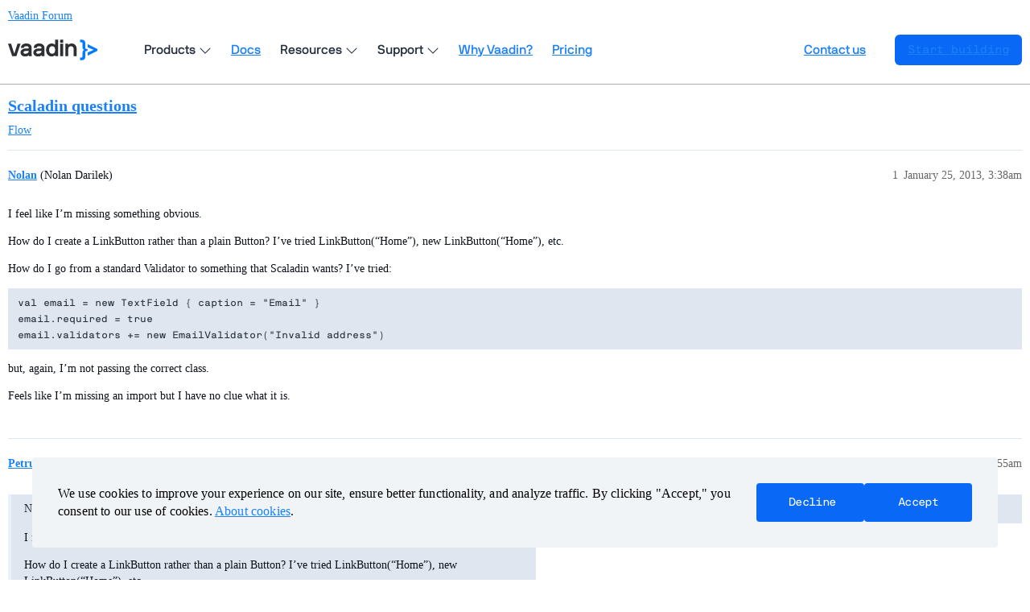

--- FILE ---
content_type: text/html; charset=utf-8
request_url: https://vaadin.com/forum/t/scaladin-questions/154599
body_size: 4630
content:
<!DOCTYPE html>
<html lang="en">
  <head>
    <meta charset="utf-8">
    <title>Scaladin questions - Vaadin Forum</title>
    <meta name="description" content="I feel like I’m missing something obvious. 
How do I create a LinkButton rather than a plain Button? I’ve tried LinkButton(“Home”), new LinkButton(“Home”), etc. 
How do I go from a standard Validator to something that Sc&amp;hellip;">
    <meta name="generator" content="Discourse 3.3.2 - https://github.com/discourse/discourse version c5f9a300d8ef7ad6e65b49705969c4bab231dc04">
<link rel="icon" type="image/png" href="https://vaadin.com/forum/uploads/default/optimized/2X/8/869ba8a58335671913525e39cb82f4abf74a7523_2_32x32.png">
<link rel="apple-touch-icon" type="image/png" href="https://vaadin.com/forum/uploads/default/optimized/2X/c/c2c7bd018a16677177059d4b2af11689d09cca73_2_180x180.png">
<meta name="theme-color" media="(prefers-color-scheme: light)" content="#ffffff">
<meta name="theme-color" media="(prefers-color-scheme: dark)" content="#ffffff">

<meta name="viewport" content="width=device-width, initial-scale=1.0, minimum-scale=1.0, user-scalable=yes, viewport-fit=cover">
<meta name="discourse-base-uri" content="/forum">
<link rel="canonical" href="https://vaadin.com/forum/t/scaladin-questions/154599" />

<link rel="search" type="application/opensearchdescription+xml" href="https://vaadin.com/forum/opensearch.xml" title="Vaadin Forum Search">

    <link href="/forum/stylesheets/color_definitions_vaadin-color-scheme_15_10_038d6745d09fef4e493cf0a5314d000b9dd1ea42.css?__ws=vaadin.com" media="all" rel="stylesheet" class="light-scheme"/><link href="/forum/stylesheets/color_definitions_vaadin-color-scheme_8_10_0fffedfc2e7300db948d084c9870a33e6288203e.css?__ws=vaadin.com" media="(prefers-color-scheme: dark)" rel="stylesheet" class="dark-scheme"/>

  <link href="/forum/stylesheets/desktop_276d5869d45286ff70fb2efa332bc20e1ca90e34.css?__ws=vaadin.com" media="all" rel="stylesheet" data-target="desktop"  />



  <link href="/forum/stylesheets/chat_276d5869d45286ff70fb2efa332bc20e1ca90e34.css?__ws=vaadin.com" media="all" rel="stylesheet" data-target="chat"  />
  <link href="/forum/stylesheets/checklist_276d5869d45286ff70fb2efa332bc20e1ca90e34.css?__ws=vaadin.com" media="all" rel="stylesheet" data-target="checklist"  />
  <link href="/forum/stylesheets/discourse-akismet_276d5869d45286ff70fb2efa332bc20e1ca90e34.css?__ws=vaadin.com" media="all" rel="stylesheet" data-target="discourse-akismet"  />
  <link href="/forum/stylesheets/discourse-bbcode_276d5869d45286ff70fb2efa332bc20e1ca90e34.css?__ws=vaadin.com" media="all" rel="stylesheet" data-target="discourse-bbcode"  />
  <link href="/forum/stylesheets/discourse-chat-integration_276d5869d45286ff70fb2efa332bc20e1ca90e34.css?__ws=vaadin.com" media="all" rel="stylesheet" data-target="discourse-chat-integration"  />
  <link href="/forum/stylesheets/discourse-details_276d5869d45286ff70fb2efa332bc20e1ca90e34.css?__ws=vaadin.com" media="all" rel="stylesheet" data-target="discourse-details"  />
  <link href="/forum/stylesheets/discourse-lazy-videos_276d5869d45286ff70fb2efa332bc20e1ca90e34.css?__ws=vaadin.com" media="all" rel="stylesheet" data-target="discourse-lazy-videos"  />
  <link href="/forum/stylesheets/discourse-local-dates_276d5869d45286ff70fb2efa332bc20e1ca90e34.css?__ws=vaadin.com" media="all" rel="stylesheet" data-target="discourse-local-dates"  />
  <link href="/forum/stylesheets/discourse-narrative-bot_276d5869d45286ff70fb2efa332bc20e1ca90e34.css?__ws=vaadin.com" media="all" rel="stylesheet" data-target="discourse-narrative-bot"  />
  <link href="/forum/stylesheets/discourse-presence_276d5869d45286ff70fb2efa332bc20e1ca90e34.css?__ws=vaadin.com" media="all" rel="stylesheet" data-target="discourse-presence"  />
  <link href="/forum/stylesheets/discourse-solved_276d5869d45286ff70fb2efa332bc20e1ca90e34.css?__ws=vaadin.com" media="all" rel="stylesheet" data-target="discourse-solved"  />
  <link href="/forum/stylesheets/docker_manager_276d5869d45286ff70fb2efa332bc20e1ca90e34.css?__ws=vaadin.com" media="all" rel="stylesheet" data-target="docker_manager"  />
  <link href="/forum/stylesheets/footnote_276d5869d45286ff70fb2efa332bc20e1ca90e34.css?__ws=vaadin.com" media="all" rel="stylesheet" data-target="footnote"  />
  <link href="/forum/stylesheets/poll_276d5869d45286ff70fb2efa332bc20e1ca90e34.css?__ws=vaadin.com" media="all" rel="stylesheet" data-target="poll"  />
  <link href="/forum/stylesheets/spoiler-alert_276d5869d45286ff70fb2efa332bc20e1ca90e34.css?__ws=vaadin.com" media="all" rel="stylesheet" data-target="spoiler-alert"  />
  <link href="/forum/stylesheets/chat_desktop_276d5869d45286ff70fb2efa332bc20e1ca90e34.css?__ws=vaadin.com" media="all" rel="stylesheet" data-target="chat_desktop"  />
  <link href="/forum/stylesheets/poll_desktop_276d5869d45286ff70fb2efa332bc20e1ca90e34.css?__ws=vaadin.com" media="all" rel="stylesheet" data-target="poll_desktop"  />

  <link href="/forum/stylesheets/desktop_theme_10_b4f7a0f06b734512dcd0d1c8be4f16435e868090.css?__ws=vaadin.com" media="all" rel="stylesheet" data-target="desktop_theme" data-theme-id="10" data-theme-name="vaadin forum theme (12-08-2025)"/>

    <link rel="preload" as="style" href="https://cdn.vaadin.com/website/antlers/v2/assets/icons/css/line-awesome.min.css">
<link rel="preload" as="style" href="https://cdn.vaadin.com/website/hubspot-theme/v2/haas/css/haas.css">
<link rel="preload" as="style" href="https://cdn.vaadin.com/website/antlers/v2/assets/fonts/nbinternationalpro/stylesheet.css">

<link rel="stylesheet" href="https://cdn.vaadin.com/website/antlers/v2/assets/icons/css/line-awesome.min.css">
<link rel="stylesheet" href="https://cdn.vaadin.com/website/hubspot-theme/v2/haas/css/haas.css">
<link rel="stylesheet" href="https://cdn.vaadin.com/website/antlers/v2/assets/fonts/nbinternationalpro/stylesheet.css">

<script type="text/javascript" src="https://vaadin.com/vaadincom/haas-service/v2/haas-loader.js?theme=navigation&amp;enableIntercom=false&amp;linkBaseHref=https://vaadin.com" defer="true" nonce="6oG0Wc3WiO9q9u32Og8BZb6QN"></script>
<script type="text/javascript" src="https://vaadin.com/download/discourse_haas.js" nonce="6oG0Wc3WiO9q9u32Og8BZb6QN"></script>
<script type="text/javascript" src="https://vaadin.com/download/discourse_haas_menu.js" nonce="6oG0Wc3WiO9q9u32Og8BZb6QN"></script>
<script type="text/javascript" defer="" src="https://cdn.vaadin.com/website/hubspot-theme/v2/haas/js/cookie.js" nonce="6oG0Wc3WiO9q9u32Og8BZb6QN"></script>

<script defer="" src="/forum/theme-javascripts/b3ca03a5f8d3849c6f046a80d34f31eeb8ebc199.js?__ws=vaadin.com" data-theme-id="10" nonce="6oG0Wc3WiO9q9u32Og8BZb6QN"></script>

    
        <link rel="alternate nofollow" type="application/rss+xml" title="RSS feed of &#39;Scaladin questions&#39;" href="https://vaadin.com/forum/t/scaladin-questions/154599.rss" />
    <meta property="og:site_name" content="Vaadin Forum" />
<meta property="og:type" content="website" />
<meta name="twitter:card" content="summary_large_image" />
<meta name="twitter:image" content="https://vaadin.com/forum/uploads/default/original/2X/4/4ff45ba76efb86763b64697c73ef5f8f758b666f.png" />
<meta property="og:image" content="https://vaadin.com/forum/uploads/default/original/2X/4/4ff45ba76efb86763b64697c73ef5f8f758b666f.png" />
<meta property="og:url" content="https://vaadin.com/forum/t/scaladin-questions/154599" />
<meta name="twitter:url" content="https://vaadin.com/forum/t/scaladin-questions/154599" />
<meta property="og:title" content="Scaladin questions" />
<meta name="twitter:title" content="Scaladin questions" />
<meta property="og:description" content="I feel like I’m missing something obvious.  How do I create a LinkButton rather than a plain Button? I’ve tried LinkButton(“Home”), new LinkButton(“Home”), etc.  How do I go from a standard Validator to something that Scaladin wants? I’ve tried:  val email = new TextField { caption = &quot;Email&quot; } email.required = true email.validators += new EmailValidator(&quot;Invalid address&quot;)  but, again, I’m not passing the correct class.  Feels like I’m missing an import but I have no clue what it is." />
<meta name="twitter:description" content="I feel like I’m missing something obvious.  How do I create a LinkButton rather than a plain Button? I’ve tried LinkButton(“Home”), new LinkButton(“Home”), etc.  How do I go from a standard Validator to something that Scaladin wants? I’ve tried:  val email = new TextField { caption = &quot;Email&quot; } email.required = true email.validators += new EmailValidator(&quot;Invalid address&quot;)  but, again, I’m not passing the correct class.  Feels like I’m missing an import but I have no clue what it is." />
<meta property="og:article:section" content="Flow" />
<meta property="og:article:section:color" content="5748FF" />
<meta property="article:published_time" content="2013-01-25T03:38:24+00:00" />
<meta property="og:ignore_canonical" content="true" />


    <script type="application/ld+json">{"@context":"http://schema.org","@type":"QAPage","name":"Scaladin questions","mainEntity":{"@type":"Question","name":"Scaladin questions","text":"I feel like I’m missing something obvious.\n\nHow do I create a LinkButton rather than a plain Button? I’ve tried LinkButton(“Home”), new LinkButton(“Home”), etc.\n\nHow do I go from a standard Validator to something that Scaladin wants? I’ve tried:\n\nval email = new TextField { caption = &quot;Email&quot; }\n\nemail&hellip;","upvoteCount":0,"answerCount":0,"datePublished":"2013-01-25T03:38:24.000Z","author":{"@type":"Person","name":"Nolan","url":"https://vaadin.com/forum/u/Nolan"}}}</script>
  </head>
  <body class="crawler ">
    
    <header>
  <a href="/forum/">
    Vaadin Forum
  </a>
</header>

    <div id="main-outlet" class="wrap" role="main">
        <div id="topic-title">
    <h1>
      <a href="/forum/t/scaladin-questions/154599">Scaladin questions</a>
    </h1>

      <div class="topic-category" itemscope itemtype="http://schema.org/BreadcrumbList">
          <span itemprop="itemListElement" itemscope itemtype="http://schema.org/ListItem">
            <a href="/forum/c/flow/8" class="badge-wrapper bullet" itemprop="item">
              <span class='badge-category-bg' style='background-color: #5748FF'></span>
              <span class='badge-category clear-badge'>
                <span class='category-name' itemprop='name'>Flow</span>
              </span>
            </a>
            <meta itemprop="position" content="1" />
          </span>
      </div>

  </div>

  

    <div itemscope itemtype='http://schema.org/DiscussionForumPosting'>
      <meta itemprop='headline' content='Scaladin questions'>
      <link itemprop='url' href='https://vaadin.com/forum/t/scaladin-questions/154599'>
      <meta itemprop='datePublished' content='2013-01-25T03:38:24Z'>
        <meta itemprop='articleSection' content='Flow'>
      <meta itemprop='keywords' content=''>
      <div itemprop='publisher' itemscope itemtype="http://schema.org/Organization">
        <meta itemprop='name' content='Vaadin Ltd'>
      </div>


          <div id='post_1'  class='topic-body crawler-post'>
            <div class='crawler-post-meta'>
              <span class="creator" itemprop="author" itemscope itemtype="http://schema.org/Person">
                <a itemprop="url" href='https://vaadin.com/forum/u/Nolan'><span itemprop='name'>Nolan</span></a>
                (Nolan Darilek)
              </span>

                <link itemprop="mainEntityOfPage" href="https://vaadin.com/forum/t/scaladin-questions/154599">


              <span class="crawler-post-infos">
                  <time  datetime='2013-01-25T03:38:24Z' class='post-time'>
                    January 25, 2013,  3:38am
                  </time>
                  <meta itemprop='dateModified' content='2013-01-25T03:38:24Z'>
              <span itemprop='position'>1</span>
              </span>
            </div>
            <div class='post' itemprop='text'>
              <p>I feel like I’m missing something obvious.</p>
<p>How do I create a LinkButton rather than a plain Button? I’ve tried LinkButton(“Home”), new LinkButton(“Home”), etc.</p>
<p>How do I go from a standard Validator to something that Scaladin wants? I’ve tried:</p>
<pre><code>val email = new TextField { caption = "Email" }
email.required = true
email.validators += new EmailValidator("Invalid address")
</code></pre>
<p>but, again, I’m not passing the correct class.</p>
<p>Feels like I’m missing an import but I have no clue what it is.</p>
            </div>

            <div itemprop="interactionStatistic" itemscope itemtype="http://schema.org/InteractionCounter">
              <meta itemprop="interactionType" content="http://schema.org/LikeAction"/>
              <meta itemprop="userInteractionCount" content="0" />
              <span class='post-likes'></span>
            </div>

          </div>
          <div id='post_2' itemprop='comment' itemscope itemtype='http://schema.org/Comment' class='topic-body crawler-post'>
            <div class='crawler-post-meta'>
              <span class="creator" itemprop="author" itemscope itemtype="http://schema.org/Person">
                <a itemprop="url" href='https://vaadin.com/forum/u/Petrus1'><span itemprop='name'>Petrus1</span></a>
                (Petrus Viljoen)
              </span>



              <span class="crawler-post-infos">
                  <time itemprop='datePublished' datetime='2013-01-25T08:55:22Z' class='post-time'>
                    January 25, 2013,  8:55am
                  </time>
                  <meta itemprop='dateModified' content='2013-01-25T08:55:22Z'>
              <span itemprop='position'>2</span>
              </span>
            </div>
            <div class='post' itemprop='text'>
              <aside class="quote no-group" data-username="Nolan Darilek">
<div class="title">
<div class="quote-controls"></div>
 Nolan Darilek:</div>
<blockquote>
<p>I feel like I’m missing something obvious.</p>
<p>How do I create a LinkButton rather than a plain Button? I’ve tried LinkButton(“Home”), new LinkButton(“Home”), etc.<br>
.</p>
</blockquote>
</aside>
<p>Think you are looking for Link not LinkButton …</p>
<p>If you want a button that acts like a normal link:</p>
<p>com.vaadin.ui.Link link = new com.vaadin.ui.Link(“Google”,  new com.vaadin.terminal.ExternalResource(“<a href="http://www.google.com" rel="noopener nofollow ugc">http://www.google.com</a>”));</p>
<p>If you want a button that looks like a link :</p>
<p>com.vaadin.ui.Button button = new com.vaadin.ui.Botton(“Home”);<br>
button.setStyleName( com.vaadin.ui.themes.BaseTheme.BUTTON_LINK );<br>
button.addListener( new com.vaadin.ui.Button.ClickListener() {<br>
… implement your Listener…<br>
});</p>
            </div>

            <div itemprop="interactionStatistic" itemscope itemtype="http://schema.org/InteractionCounter">
              <meta itemprop="interactionType" content="http://schema.org/LikeAction"/>
              <meta itemprop="userInteractionCount" content="0" />
              <span class='post-likes'></span>
            </div>

          </div>
          <div id='post_3' itemprop='comment' itemscope itemtype='http://schema.org/Comment' class='topic-body crawler-post'>
            <div class='crawler-post-meta'>
              <span class="creator" itemprop="author" itemscope itemtype="http://schema.org/Person">
                <a itemprop="url" href='https://vaadin.com/forum/u/Nolan'><span itemprop='name'>Nolan</span></a>
                (Nolan Darilek)
              </span>



              <span class="crawler-post-infos">
                  <time itemprop='datePublished' datetime='2013-01-25T09:17:26Z' class='post-time'>
                    January 25, 2013,  9:17am
                  </time>
                  <meta itemprop='dateModified' content='2013-01-25T09:17:26Z'>
              <span itemprop='position'>3</span>
              </span>
            </div>
            <div class='post' itemprop='text'>
              <p>What about this code from Button.scala?</p>
<p>class LinkButton(override val p: com.vaadin.ui.Button with ButtonMixin = new com.vaadin.ui.Button with ButtonMixin) extends Button(p) {<br>
p.setStyleName(BaseTheme.ButtonLink)<br>
}</p>
<p>If I create a vaadin.scala.Button, it lacks the ButtonMixin. But if I make a com.vaadin.ui.Button, I’m not sure how to bring the mixin in. I’d have expected the Scala class would have it, but it doesn’t.</p>
            </div>

            <div itemprop="interactionStatistic" itemscope itemtype="http://schema.org/InteractionCounter">
              <meta itemprop="interactionType" content="http://schema.org/LikeAction"/>
              <meta itemprop="userInteractionCount" content="0" />
              <span class='post-likes'></span>
            </div>

          </div>
          <div id='post_4' itemprop='comment' itemscope itemtype='http://schema.org/Comment' class='topic-body crawler-post'>
            <div class='crawler-post-meta'>
              <span class="creator" itemprop="author" itemscope itemtype="http://schema.org/Person">
                <a itemprop="url" href='https://vaadin.com/forum/u/Henri2'><span itemprop='name'>Henri2</span></a>
                (Henri Sara)
              </span>



              <span class="crawler-post-infos">
                  <time itemprop='datePublished' datetime='2013-01-25T09:47:44Z' class='post-time'>
                    January 25, 2013,  9:47am
                  </time>
                  <meta itemprop='dateModified' content='2013-01-25T09:47:44Z'>
              <span itemprop='position'>4</span>
              </span>
            </div>
            <div class='post' itemprop='text'>
              <p>The class vaadin.scala.Button also uses ButtonMixin for its constructor parameter just like LinkButton does.</p>
<p>If you want something that looks and behaves like a button, use a Button. If you want something that looks and behaves like a link, use a Link.</p>
<p>ButtonLink is for the rare cases where you want a button to look like a link but its clicks be handled on the server side. However, this restricts what can be done with it (the browser does not allow certain actions to be initiated by the server), and the user will not be able to use “open in new tab” etc.</p>
<p>In general, you should</p>
<pre><code class="lang-auto">import vaadin.scala._</code></pre>
<p>See e.g. <a href="https://github.com/escalante/escalante-quickstart/tree/master/helloworld-scaladin" data-bbcode="true" rel="noopener nofollow ugc"><br>
escalante-scaladin<br>
</a> for some minimal examples on how to use Scaladin - it also uses a validator etc. in <a href="https://github.com/escalante/escalante-quickstart/blob/master/editor-scaladin/src/main/scala/io/escalante/quickstarts/scaladin/editor/EditorApp.scala" data-bbcode="true" rel="noopener nofollow ugc"><br>
EditorApp.scala<br>
</a></p>
            </div>

            <div itemprop="interactionStatistic" itemscope itemtype="http://schema.org/InteractionCounter">
              <meta itemprop="interactionType" content="http://schema.org/LikeAction"/>
              <meta itemprop="userInteractionCount" content="0" />
              <span class='post-likes'></span>
            </div>

          </div>
          <div id='post_5' itemprop='comment' itemscope itemtype='http://schema.org/Comment' class='topic-body crawler-post'>
            <div class='crawler-post-meta'>
              <span class="creator" itemprop="author" itemscope itemtype="http://schema.org/Person">
                <a itemprop="url" href='https://vaadin.com/forum/u/Henri1'><span itemprop='name'>Henri1</span></a>
                (Henri Kerola)
              </span>



              <span class="crawler-post-infos">
                  <time itemprop='datePublished' datetime='2013-01-25T11:52:54Z' class='post-time'>
                    January 25, 2013, 11:52am
                  </time>
                  <meta itemprop='dateModified' content='2013-01-25T11:52:54Z'>
              <span itemprop='position'>5</span>
              </span>
            </div>
            <div class='post' itemprop='text'>
              <aside class="quote no-group" data-username="Nolan Darilek">
<div class="title">
<div class="quote-controls"></div>
 Nolan Darilek:</div>
<blockquote>
<p>I feel like I’m missing something obvious.</p>
<p>How do I create a LinkButton rather than a plain Button? I’ve tried LinkButton(“Home”), new LinkButton(“Home”), etc.</p>
</blockquote>
</aside>
<p>Currently there’s no  way to create a Link button by saying LinkButton(“Caption”), but you can create a LinkButton as follows:</p>
<pre><code class="lang-auto">val linkButton = new LinkButton {
	caption = "Click me!"
    clickListeners += { e =&gt;
		Notification.show("LinkButton clicked!")
	}
}</code></pre>
            </div>

            <div itemprop="interactionStatistic" itemscope itemtype="http://schema.org/InteractionCounter">
              <meta itemprop="interactionType" content="http://schema.org/LikeAction"/>
              <meta itemprop="userInteractionCount" content="0" />
              <span class='post-likes'></span>
            </div>

          </div>
          <div id='post_6' itemprop='comment' itemscope itemtype='http://schema.org/Comment' class='topic-body crawler-post'>
            <div class='crawler-post-meta'>
              <span class="creator" itemprop="author" itemscope itemtype="http://schema.org/Person">
                <a itemprop="url" href='https://vaadin.com/forum/u/Risto'><span itemprop='name'>Risto</span></a>
                (Risto Yrjänä)
              </span>



              <span class="crawler-post-infos">
                  <time itemprop='datePublished' datetime='2013-01-25T12:54:29Z' class='post-time'>
                    January 25, 2013, 12:54pm
                  </time>
                  <meta itemprop='dateModified' content='2013-01-25T12:54:29Z'>
              <span itemprop='position'>6</span>
              </span>
            </div>
            <div class='post' itemprop='text'>
              <aside class="quote no-group" data-username="Nolan Darilek">
<div class="title">
<div class="quote-controls"></div>
 Nolan Darilek:</div>
<blockquote>
<p>How do I go from a standard Validator to something that Scaladin wants? I’ve tried:</p>
<pre><code>val email = new TextField { caption = "Email" }
email.required = true
email.validators += new EmailValidator("Invalid address")
</code></pre>
</blockquote>
</aside>
<p>Good question. Currently there are no built-in wrappers for the validators provided by Vaadin (although there should be), but luckily it’s quite easy to wrap them yourself. You can either do a separate class for the wrapping, or do it like the test I just wrote for Scaladin:</p>
<pre><code class="lang-auto">  test("Use Java Vaadin validators, inline wrap") {
    import scala.util._
    import scala.util.control.Exception._

    val field1 = new TextField
    field1.validators += Validator(value =&gt; {
      catching(classOf[com.vaadin.data.Validator.InvalidValueException]
) withTry (new com.vaadin.data.validator.EmailValidator("foo").validate(value.orNull)) match {
        case Success(value) =&gt; Valid
        case Failure(exception) =&gt; Invalid(List(exception.getMessage))
      }
    })

    field1.value = "foo"
    assert(field1.validate === Invalid(List("foo")))
    
    field1.value = "test@email.com"
    assert(field1.validate === Valid)
  }</code></pre>
            </div>

            <div itemprop="interactionStatistic" itemscope itemtype="http://schema.org/InteractionCounter">
              <meta itemprop="interactionType" content="http://schema.org/LikeAction"/>
              <meta itemprop="userInteractionCount" content="0" />
              <span class='post-likes'></span>
            </div>

          </div>
    </div>


    




    </div>
    <footer class="container wrap">
  <nav class='crawler-nav'>
    <ul>
      <li itemscope itemtype='http://schema.org/SiteNavigationElement'>
        <span itemprop='name'>
          <a href='/forum/' itemprop="url">Home </a>
        </span>
      </li>
      <li itemscope itemtype='http://schema.org/SiteNavigationElement'>
        <span itemprop='name'>
          <a href='/forum/categories' itemprop="url">Categories </a>
        </span>
      </li>
      <li itemscope itemtype='http://schema.org/SiteNavigationElement'>
        <span itemprop='name'>
          <a href='/forum/guidelines' itemprop="url">Guidelines </a>
        </span>
      </li>
        <li itemscope itemtype='http://schema.org/SiteNavigationElement'>
          <span itemprop='name'>
            <a href='/forum/tos' itemprop="url">Terms of Service </a>
          </span>
        </li>
        <li itemscope itemtype='http://schema.org/SiteNavigationElement'>
          <span itemprop='name'>
            <a href='/forum/privacy' itemprop="url">Privacy Policy </a>
          </span>
        </li>
    </ul>
  </nav>
  <p class='powered-by-link'>Powered by <a href="https://www.discourse.org">Discourse</a>, best viewed with JavaScript enabled</p>
</footer>

    
    
  </body>
  
</html>


--- FILE ---
content_type: application/javascript;charset=UTF-8
request_url: https://vaadin.com/vaadincom/haas-service/v2/haas-loader.js?theme=navigation&enableIntercom=false&linkBaseHref=https://vaadin.com
body_size: 13269
content:
/**
 * The Header as a Service Loader
 *
 * The loader itself is a Thymeleaf template (note the  stuff) to simplify tasks like
 * - having configurable URLs
 * - allowing the insertion of other resources
 * Besides updating the DOM with the actual HaaS component HTML, it also loads the trackers if allowed.
 *
 * In case of SPAs trigger a 'haas-user-info-changed' event to update the header. Otherwise it will be loaded
 * only once.
 */
window.haas = window.haas || {};
/**
 * Logout handler
 */
window.haas.logout = function () {
    if (window.Intercom) window.Intercom('shutdown');

    window.location.href = window.haas.isPublicPage === false
        ? 'https://vaadin.com' + "/logout"
        : 'https://vaadin.com' + "/logout?redirectUrl=" + encodeURIComponent(location.href);
}

/**
 * Login handler
 */
window.haas.login = function (redirectURL) {
    if (redirectURL) {
        window.location.href = 'https://vaadin.com' + "/login?redirectUrl=" + encodeURIComponent(redirectURL);
    } else {
        window.location.href = 'https://vaadin.com' + "/login?redirectUrl=" + encodeURIComponent(location.href);
    }
}

window.haas.loader = (function () {
    /**
     * Renders the menu template literal
     */
    const _renderMenu = userInfo => `<!--
  templateType: global_partial
  label: Website header
-->
<html>
 <head></head>
 <body>
  <header> 
   <style>
    .haas-wrapper {
      opacity: 0;
    }
  </style> 
   <div class="haas-wrapper"> 
    <div class="haas-content-left"> <button id="haas-mobile-nav-button" class="haas-button haas-mobile-nav-toggle" onclick="window.haas.toggleMenu()" aria-label="menu"> <span></span> </button> <a relative-menu-link aria-label="Go to Vaadin homepage" class="haas-logo" href="/"> 
      <svg role="img" aria-labelledby="logoTitle" width="111" height="26" viewbox="0 0 871 200" fill="none" xmlns="http://www.w3.org/2000/svg"> 
       <title id="logoTitle">Vaadin Logo</title> <path class="haas-logo-textmark" d="M589.86 48.5319C594.425 42.7664 608.358 37.2412 618.448 37.2412C656.163 37.2412 669.136 64.1467 669.136 94.4154V159.998C669.136 160.718 668.655 161.199 667.934 161.199H641.509C640.789 161.199 640.308 160.718 640.308 159.998V94.4154C640.308 80.0017 632.621 63.6662 613.643 63.6662C594.905 63.6662 587.218 77.5994 587.218 92.0131V159.998C587.218 160.718 586.737 161.199 586.017 161.199H559.592C558.871 161.199 558.391 160.718 558.391 159.998V40.8446C558.391 40.1239 558.871 39.6435 559.592 39.6435H582.413C583.855 39.6435 584.335 39.8837 584.575 40.8446L587.218 48.2917C587.458 49.2526 588.9 49.7331 589.86 48.5319Z" fill="currentColor" /> <path class="haas-logo-textmark" d="M536.466 161.201H510.041C509.32 161.201 508.84 160.72 508.84 159.999V40.8465C508.84 40.1258 509.32 39.6454 510.041 39.6454H536.466C537.187 39.6454 537.667 40.1258 537.667 40.8465V159.999C537.667 160.72 537.187 161.201 536.466 161.201Z" fill="currentColor" /> <path class="haas-logo-textmark" d="M536.468 28.8317H510.043C509.322 28.8317 508.842 28.7177 508.842 28.5468V0.284898C508.842 0.113961 509.322 0 510.043 0H536.468C537.189 0 537.669 0.113961 537.669 0.284898V28.5468C537.669 28.7177 537.189 28.8317 536.468 28.8317Z" fill="currentColor" /> <path class="haas-logo-textmark" d="M456.671 152.311C450.906 158.077 438.174 163.602 425.922 163.602C392.05 163.602 370.91 137.897 370.91 100.422C370.91 62.9464 394.212 37.242 425.922 37.242C441.297 37.242 452.347 43.9684 457.152 48.7729C458.113 49.7338 459.314 49.2534 459.314 48.0523V1.20114C459.314 0.480467 459.794 0 460.515 0H486.94C487.661 0 488.141 0.480467 488.141 1.20114V159.998C488.141 160.719 487.661 161.199 486.94 161.199H464.118C462.677 161.199 461.956 160.959 461.716 159.998L459.314 152.311C459.074 151.35 457.632 151.35 456.671 152.311ZM399.737 100.422C399.737 122.042 410.307 137.177 430.727 137.177C449.945 137.177 459.314 122.042 459.314 100.422C459.314 76.3991 449.945 63.667 430.727 63.667C410.307 63.667 399.737 78.8014 399.737 100.422Z" fill="currentColor" /> <path class="haas-logo-textmark" d="M199.738 152.474C193.492 158.72 186.951 163.601 167.973 163.601C137.464 163.601 121.609 146.785 121.609 124.924C121.609 104.265 140.107 86.0074 173.018 86.0074H194.398C199.203 86.0074 201.605 83.1247 201.605 80.7224C201.605 75.6776 201.125 63.6662 177.582 63.6662C159.325 63.6662 155.241 71.3535 154.521 79.5213C154.521 80.2419 154.04 80.7224 153.319 80.7224H127.135C126.414 80.7224 125.933 80.2419 125.933 79.5213C125.933 51.1744 149.236 37.2412 177.582 37.2412C210.734 37.2412 230.432 52.856 230.432 82.8844V129.489V134.034V135.382V138.953L230.613 153.464V161.199H214.771C202.28 161.199 205.861 162.375 201.9 152.474C201.42 151.754 200.459 151.754 199.738 152.474ZM167.973 137.176C192.717 137.176 201.605 123.243 201.605 111.231C201.605 110.511 201.125 110.03 200.404 110.03H174.219C154.04 110.03 150.437 118.678 150.437 124.924C150.437 129.969 154.761 137.176 167.973 137.176Z" fill="currentColor" /> <path class="haas-logo-textmark" d="M324.492 152.474C318.246 158.72 311.705 163.601 292.727 163.601C262.218 163.601 246.363 146.785 246.363 124.924C246.363 104.265 264.861 86.0074 297.772 86.0074H319.152C323.957 86.0074 326.359 83.1247 326.359 80.7224C326.359 75.6776 325.879 63.6662 302.336 63.6662C284.079 63.6662 279.995 71.3535 279.274 79.5213C279.274 80.2419 278.794 80.7224 278.073 80.7224H251.889C251.168 80.7224 250.687 80.2419 250.687 79.5213C250.687 51.1744 273.989 37.2412 302.336 37.2412C335.488 37.2412 355.186 52.856 355.186 82.8844V129.489V134.034V135.382V138.953L355.367 153.464V161.199H339.525C327.034 161.199 330.615 162.375 326.654 152.474C326.174 151.754 325.213 151.754 324.492 152.474ZM292.727 137.176C317.471 137.176 326.359 123.243 326.359 111.231C326.359 110.511 325.879 110.03 325.158 110.03H298.973C278.794 110.03 275.191 118.678 275.191 124.924C275.191 129.969 279.515 137.176 292.727 137.176Z" fill="currentColor" /> <path class="haas-logo-textmark" d="M62.0399 133.815L91.1075 41.327C91.3477 40.3661 92.3086 39.6454 93.0293 39.6454H120.175C121.136 39.6454 121.616 40.3661 121.376 41.327L81.7386 159.999C81.4984 160.72 81.0179 161.201 80.2972 161.201H41.3804C40.6597 161.201 40.1792 160.72 39.939 159.999L0.0612182 41.327C-0.179009 40.3661 0.301446 39.6454 1.26236 39.6454H28.8885C29.6092 39.6454 30.3299 40.3661 30.5701 41.327L59.6377 133.815C60.1181 135.016 61.5595 135.016 62.0399 133.815Z" fill="currentColor" /> <path d="M702.115 198.837V176.431C702.115 175.733 702.584 175.5 703.288 175.5H713.845C720.648 175.5 726.512 169.683 726.512 162.935V127.959C726.512 109.112 734.723 103.111 740.353 101.25C742.212 100.635 742.26 98.988 740.353 98.3333C734.254 96.2392 726.512 91.353 726.512 71.8079V37.0648C726.512 30.3171 720.648 24.5001 713.845 24.5001H703.288C702.584 24.5001 702.115 24.2675 702.115 23.5694V1.16339C702.115 0.465365 702.584 0 703.288 0H716.19C738.476 0 753.479 10.9359 753.479 33.0404V78.3229C753.479 85.3033 756.942 90.8876 769.873 90.8876H773.895C774.599 90.8876 775.068 91.3529 775.068 92.051V108.182C775.068 108.88 774.599 109.345 773.895 109.345H769.873C759.912 109.345 753.479 114.929 753.479 121.677V167.192C753.479 189.297 738.476 200 716.19 200H703.288C702.584 200 702.115 199.535 702.115 198.837Z" fill="#007BFF" /> <path d="M833.605 98.5612L777.005 74.8648C776.228 74.4099 776.073 73.5 776.073 72.8177L776.073 44.7533C776.073 44.071 776.383 43.3886 777.16 43.8435L870.099 90.3853C870.565 90.6128 870.876 91.0677 870.876 91.75L870.876 107.886C870.876 108.569 870.565 109.024 870.099 109.251L777.006 156.123C776.229 156.578 775.918 156.123 775.918 155.213L776.072 126.128C776.072 125.445 776.383 124.536 777.005 124.308L833.605 100.225C833.889 100.225 833.889 98.5612 833.605 98.5612Z" fill="#007BFF" /> 
      </svg> </a> 
     <nav class="haas-nav" id="haas-nav" aria-label="Main navigation"> 
      <ul class="haas-nav-items"> <!-- Products --> 
       <li class="haas-dropdown"> <button class="haas-button haas-nav-button haas-dropdown-button" aria-haspopup="true" aria-expanded="false"> <span>Products</span> <i class="haas-caret las la-angle-down"></i> </button> 
        <ul class="haas-menu haas-menu-platform"> 
         <li class="haas-menu-primary"> 
          <ul> 
           <li> <a class="haas-menu-primary-link-platform" href="/components" relative-menu-link> 
             <div class="haas-menu-primary-link-platform-icon"> 
              <svg width="32" height="32" viewbox="0 0 32 32" fill="none" xmlns="http://www.w3.org/2000/svg"> <path d="M21.0314 29.125C26.5376 29.125 31 24.7484 31 19.3507C31 13.9531 26.5376 9.5765 21.0314 9.5765C15.5264 9.5765 11.0628 13.9519 11.0628 19.3507C11.0628 24.7484 15.5252 29.125 21.0314 29.125Z" fill="#FF707A" /> <path d="M8.83154 4.00545L1.30913 16.786C1.15796 17.0422 1.0597 17.3253 1.01998 17.6189C0.980267 17.9126 0.999878 18.2111 1.07769 18.4973C1.15551 18.7835 1.28999 19.0517 1.47343 19.2866C1.65687 19.5215 1.88564 19.7185 2.14662 19.8662C2.49662 20.063 2.89161 20.1688 3.29411 20.17H18.3477C18.7511 20.1702 19.1475 20.0662 19.4974 19.8685C19.8472 19.6708 20.1382 19.3862 20.3414 19.0432C20.5432 18.7005 20.6495 18.3114 20.6495 17.9152C20.6495 17.5191 20.5432 17.13 20.3414 16.7873L12.819 4.00545C12.6171 3.66108 12.3264 3.37523 11.9764 3.17674C11.6263 2.97826 11.2293 2.87418 10.8253 2.875C10.4215 2.8753 10.0249 2.97985 9.675 3.17823C9.32514 3.3766 9.0343 3.66184 8.83154 4.00545Z" fill="#00B4F0" /> <path d="M20.3414 16.7873L16.6839 10.5692C15.0027 11.3674 13.5833 12.6145 12.5877 14.1684C11.5941 15.7203 11.0655 17.5165 11.0628 19.3507C11.0628 19.6287 11.0628 19.8994 11.109 20.17H18.3477C18.7511 20.1702 19.1475 20.0662 19.4974 19.8685C19.8472 19.6708 20.1382 19.3862 20.3414 19.0432C20.5432 18.7005 20.6495 18.3114 20.6495 17.9152C20.6495 17.5191 20.5432 17.13 20.3414 16.7873Z" fill="#5748FF" /> 
              </svg> 
             </div> 
             <div> 
              <div class="haas-menu-primary-link-platform-title">
               UI Components
              </div> 
              <div class="haas-menu-primary-link-platform-desc">
               Accessible, Beautiful, Consistent
              </div> 
             </div> </a> </li> 
           <li> <a class="haas-menu-primary-link-platform" href="/flow" relative-menu-link> 
             <div class="haas-menu-primary-link-platform-icon"> 
              <svg width="32" height="32" viewbox="0 0 32 32" fill="none" xmlns="http://www.w3.org/2000/svg"> <path d="M29.2001 16.5926C23.9293 20.6091 15.0548 17.6089 11.896 13.4654C7.12556 7.21823 -1.93095 14.6559 3.88687 20.9269C11.4117 28.7768 24.8103 26.1018 29.2001 16.5926Z" fill="#00B4F0" /> <path d="M3.88117 20.9347C11.4137 28.7768 24.8201 26.1018 29.2016 16.6004C33.5277 6.988 18.994 1.98738 16.1919 11.7828C15.806 13.1957 15.1718 14.5286 14.319 15.7194C12.0012 18.9498 8.19112 20.9347 3.88117 20.9347Z" fill="#FF707A" /> <path d="M29.2016 16.5926C24.9632 19.8313 18.3749 18.5137 14.319 15.7116C12.0012 18.9503 8.19112 20.9347 3.88117 20.9264C6.93682 24.1096 10.9694 25.562 14.9698 25.5226C20.812 25.4749 26.5981 22.2445 29.2016 16.5926Z" fill="#5748FF" /> 
              </svg> 
             </div> 
             <div> 
              <div class="haas-menu-primary-link-platform-title">
               Flow Framework
              </div> 
              <div class="haas-menu-primary-link-platform-desc">
               UI in 100% Java
              </div> 
             </div> </a> </li> 
           <li> <a class="haas-menu-primary-link-platform" href="/copilot" relative-menu-link> 
             <div class="haas-menu-primary-link-platform-icon"> 
              <svg width="34" height="32" viewbox="0 0 34 32" fill="none" xmlns="http://www.w3.org/2000/svg"> <g clip-path="url(#clip0_119_234)"> 
                <path d="M9.34764 6.65138L2.4664 13.5326C1.10424 14.8948 1.10424 17.1033 2.4664 18.4654L9.34766 25.3467C10.7098 26.7088 12.9183 26.7088 14.2805 25.3467L21.1617 18.4654C22.5239 17.1033 22.5239 14.8948 21.1617 13.5326L14.2804 6.65138C12.9183 5.28923 10.7098 5.28923 9.34764 6.65138Z" fill="#00B4F0" /> 
                <path d="M19.7195 6.65307L12.8382 13.5343C11.4761 14.8965 11.4761 17.105 12.8382 18.4671L19.7195 25.3484C21.0816 26.7105 23.2901 26.7105 24.6523 25.3484L31.5335 18.4671C32.8957 17.105 32.8957 14.8965 31.5335 13.5343L24.6523 6.65307C23.2901 5.29092 21.0816 5.29092 19.7195 6.65307Z" fill="#FF707A" /> 
                <path d="M21.1677 13.5343L16.9821 9.34863L12.7965 13.5343C12.1426 14.1884 11.7753 15.0754 11.7753 16.0003C11.7753 16.9252 12.1426 17.8122 12.7965 18.4663L16.9821 22.6519L21.1677 18.4663C21.8216 17.8122 22.189 16.9252 22.189 16.0003C22.189 15.0754 21.8216 14.1884 21.1677 13.5343Z" fill="#5748FF" /> 
               </g> <defs> 
                <clippath id="clip0_119_234"> 
                 <rect width="34" height="23.6298" fill="white" transform="translate(0 4.18506)" /> 
                </clippath> 
               </defs> 
              </svg> 
             </div> 
             <div> 
              <div class="haas-menu-primary-link-platform-title">
               Copilot
              </div> 
              <div class="haas-menu-primary-link-platform-desc">
               AI-powered UI Editor
              </div> 
             </div> </a> </li> 
           <li> <a class="haas-menu-primary-link-platform" href="/acceleration" relative-menu-link> 
             <div class="haas-menu-primary-link-platform-icon"> 
              <svg width="32" height="32" viewbox="0 0 32 32" fill="none" xmlns="http://www.w3.org/2000/svg"> <mask id="mask0_119_327" style="mask-type:luminance" maskunits="userSpaceOnUse" x="3" y="5" width="26" height="22"> 
                <path d="M29 5.03125H3V26.7368H29V5.03125Z" fill="white" /> 
               </mask> <g mask="url(#mask0_119_327)"> 
                <path d="M28.0155 14.3116L16.5946 5.24073C16.0406 4.9616 15.3778 4.99185 14.8498 5.31223C14.319 5.63123 13.9987 6.20048 13.9987 6.81099V24.9583C13.9987 25.5674 14.319 26.1353 14.8498 26.4557C15.1358 26.629 15.4603 26.717 15.7889 26.717C16.0653 26.717 16.3403 26.6537 16.5946 26.5272L28.0155 17.4535C28.5655 16.9365 29 16.5488 29 15.8819C29 15.215 28.6315 14.8561 28.0155 14.3116Z" fill="#FF707A" /> 
                <path d="M17.0155 14.3124L5.59464 5.24146C5.04051 4.96234 4.37913 4.99258 3.85113 5.31296C3.32038 5.63196 3 6.20122 3 6.81172V24.9591C3 25.5682 3.32038 26.1361 3.85113 26.4564C4.13713 26.6297 4.46163 26.7177 4.79026 26.7177C5.06663 26.7177 5.34164 26.6544 5.59601 26.528L17.0168 17.4543C17.5668 16.9373 18.0013 16.5495 18.0013 15.8827C18.0013 15.2158 17.6315 14.8569 17.0155 14.3124Z" fill="#00B4F0" /> 
                <path d="M17.0154 14.3121L13.9987 11.9348C13.9987 12.4479 13.9987 15.4576 13.9987 16.0681V18.1301C13.9987 18.7392 13.9987 19.5302 13.9987 19.9047L17.0168 17.454C17.5668 16.9369 18.0013 16.5492 18.0013 15.8823C18.0013 15.2154 17.6314 14.8566 17.0154 14.3121Z" fill="#5748FF" /> 
               </g> 
              </svg> 
             </div> 
             <div> 
              <div class="haas-menu-primary-link-platform-title">
               Acceleration Kits
              </div> 
              <div class="haas-menu-primary-link-platform-desc">
               Enterprise Building Blocks
              </div> 
             </div> </a> </li> 
           <li> <a class="haas-menu-primary-link-platform" href="/modernization-toolkit" relative-menu-link> 
             <div class="haas-menu-primary-link-platform-icon"> 
              <svg width="32" height="32" viewbox="0 0 32 32" fill="none" xmlns="http://www.w3.org/2000/svg"> <g clip-path="url(#clip0_119_381)"> 
                <path d="M14.0814 28.8542C14.5903 29.3476 15.2804 29.6248 16 29.6248C16.7196 29.6248 17.4097 29.3476 17.9186 28.8542C18.4274 28.3608 18.7133 27.6916 18.7133 26.9938C18.7133 26.2959 18.4274 25.6267 17.9186 25.1333L8.32567 15.8311L17.9186 6.52886C18.4274 6.03544 18.7133 5.36622 18.7133 4.66842C18.7133 3.97061 18.4274 3.3014 17.9186 2.80797C17.4097 2.31455 16.7196 2.03735 16 2.03735C15.2804 2.03735 14.5903 2.31455 14.0814 2.80797L2.95365 13.5986C2.34304 14.1906 2 14.9937 2 15.8311C2 16.6685 2.34304 17.4715 2.95365 18.0636L14.0814 28.8542Z" fill="#FF707A" /> 
                <path d="M17.9186 2.80797C17.4097 2.31455 16.7196 2.03735 16 2.03735C15.2804 2.03735 14.5903 2.31455 14.0814 2.80797C13.5726 3.3014 13.2867 3.97061 13.2867 4.66842C13.2867 5.36622 13.5726 6.03544 14.0814 6.52886L23.6744 15.8311L14.0814 25.1333C13.5726 25.6267 13.2867 26.2959 13.2867 26.9938C13.2867 27.6916 13.5726 28.3608 14.0814 28.8542C14.5903 29.3476 15.2804 29.6248 16 29.6248C16.7196 29.6248 17.4097 29.3476 17.9186 28.8542L29.0464 18.0636C29.657 17.4715 30 16.6685 30 15.8311C30 14.9937 29.657 14.1906 29.0464 13.5986L17.9186 2.80797Z" fill="#00B4F0" /> 
                <path d="M14.0474 6.48476C12.989 5.45982 12.9878 3.7969 14.0447 2.77054C15.1017 1.74417 16.8166 1.74301 17.875 2.76795L19.8358 4.66668L16.0082 8.38349L14.0474 6.48476Z" fill="#5748FF" /> 
                <path d="M18.7363 15.8316C18.7363 17.2967 17.5115 18.4845 16.0005 18.4845C14.4896 18.4845 13.2648 17.2967 13.2648 15.8316C13.2648 14.3664 14.4896 13.1787 16.0005 13.1787C17.5115 13.1787 18.7363 14.3664 18.7363 15.8316Z" fill="#5748FF" /> 
                <path d="M17.8841 28.8848C16.8288 29.9123 15.1145 29.9157 14.0549 28.8926C12.9954 27.8693 12.9919 26.2069 14.047 25.1794L16.003 23.2749L19.84 26.9803L17.8841 28.8848Z" fill="#5748FF" /> 
               </g> <defs> 
                <clippath id="clip0_119_381"> 
                 <rect width="28" height="28" fill="white" transform="translate(2 2)" /> 
                </clippath> 
               </defs> 
              </svg> 
             </div> 
             <div> 
              <div class="haas-menu-primary-link-platform-title">
               Modernization Toolkit
              </div> 
              <div class="haas-menu-primary-link-platform-desc">
               Migrate Legacy Apps
              </div> 
             </div> </a> </li> 
          </ul> </li> 
         <li class="haas-menu-secondary"> 
          <div> 
           <ul> 
            <li> <a class="haas-menu-primary-link" href="/directory/" relative-menu-link> <i class="haas-menu-primary-link-icon las la-cube"></i> <span>Add-ons</span> </a> </li> 
            <li> <a class="haas-menu-primary-link" href="/roadmap" relative-menu-link> <i class="haas-menu-primary-link-icon las la-road"></i> <span>Roadmap</span> </a> </li> 
            <li> <a class="haas-menu-primary-link" href="/showcase" relative-menu-link> <i class="haas-menu-primary-link-icon las la-layer-group"></i> <span>Showcase</span> </a> </li> 
           </ul> 
          </div> </li> 
        </ul> </li> 
       <li> <a id="haas-link-docs" class="haas-button haas-nav-button" href="/docs/latest/" relative-menu-link>Docs</a> </li> <!-- Developers --> 
       <li class="haas-dropdown"> <button class="haas-button haas-nav-button haas-dropdown-button" aria-haspopup="true" aria-expanded="false"> <span>Resources</span> <i class="haas-caret las la-angle-down"></i> </button> 
        <ul class="haas-menu haas-menu-developers haas-menu-resources"> 
         <li class="haas-menu-primary"> 
          <ul class="!pr-4 border-r border-[#DBDBDB]"> 
           <li> <a id="haas-link-forum" class="haas-menu-primary-link-platform" href="/forum" relative-menu-link> 
             <div class="haas-menu-primary-link-platform-icon"> <i class="text-[#0968F6] las la-comment-dots  text-3xl"></i> 
             </div> 
             <div> 
              <div class="haas-menu-primary-link-platform-title">
               Forum
              </div> 
              <div class="haas-menu-primary-link-platform-desc">
               Ask questions, find answers
              </div> 
             </div> </a> </li> 
           <li> <a id="haas-link-blog" class="haas-menu-primary-link-platform" href="/blog" relative-menu-link> 
             <div class="haas-menu-primary-link-platform-icon"> <i class="text-[#0968F6] las la-book-open text-3xl"></i> 
             </div> 
             <div> 
              <div class="haas-menu-primary-link-platform-title">
               Blog
              </div> 
              <div class="haas-menu-primary-link-platform-desc">
               Latest Vaadin news and tips
              </div> 
             </div> </a> </li> 
           <li> <a id="haas-link-events" class="haas-menu-primary-link-platform" href="/events" relative-menu-link> 
             <div class="haas-menu-primary-link-platform-icon"> <i class="text-[#0968F6] las la-calendar-check text-3xl"></i> 
             </div> 
             <div> 
              <div class="haas-menu-primary-link-platform-title">
               Events &amp; Webinars
              </div> 
              <div class="haas-menu-primary-link-platform-desc">
               Upcoming events and webinars
              </div> 
             </div> </a> </li> 
           <li> <a id="haas-link-vaadin-create" class="haas-menu-primary-link-platform" href="/vaadin-create-2026" relative-menu-link> 
             <div class="haas-menu-primary-link-platform-icon"> <i class="text-[#0968F6] las la-users text-3xl"></i> 
             </div> 
             <div> 
              <div class="haas-menu-primary-link-platform-title">
               Vaadin Create
              </div> 
              <div class="haas-menu-primary-link-platform-desc">
               The conference for Vaadin developers
              </div> 
             </div> </a> </li> 
          </ul> </li> 
         <li class="haas-menu-primary"> 
          <ul> 
           <li> <a id="haas-link-training" class="haas-menu-primary-link-platform" href="/learn/training" relative-menu-link> 
             <div class="haas-menu-primary-link-platform-icon"> <i class="text-[#0968F6] las la-graduation-cap text-3xl"></i> 
             </div> 
             <div> 
              <div class="haas-menu-primary-link-platform-title">
               UI Training &amp; Certification
              </div> 
              <div class="haas-menu-primary-link-platform-desc">
               Free training for your team
              </div> 
             </div> </a> </li> 
           <li> <a id="haas-link-white-papers" class="haas-menu-primary-link-platform" href="/white-papers" relative-menu-link> <i class="haas-menu-primary-link-platform-icon las la-file-alt text-3xl text-[#0968F6]"></i> 
             <div> 
              <div class="haas-menu-primary-link-platform-title">
               Guides &amp; E-books
              </div> 
              <div class="haas-menu-primary-link-platform-desc">
               Free downloadable materials
              </div> 
             </div> </a> </li> 
           <li> <a id="haas-link-webinars" class="haas-menu-primary-link-platform" href="/recordings" relative-menu-link> 
             <div class="haas-menu-primary-link-platform-icon"> <i class="text-[#0968F6] las la-video text-3xl"></i> 
             </div> 
             <div> 
              <div class="haas-menu-primary-link-platform-title">
               Videos
              </div> 
              <div class="haas-menu-primary-link-platform-desc">
               Event and webinar recordings
              </div> 
             </div> </a> </li> 
           <li> <a id="haas-link-customer-stories" class="haas-menu-primary-link-platform" href="/success-stories" relative-menu-link> <i class="haas-menu-primary-link-platform-icon las la-smile-beam text-3xl text-[#0968F6]"></i> 
             <div> 
              <div class="haas-menu-primary-link-platform-title">
               Customer stories
              </div> 
              <div class="haas-menu-primary-link-platform-desc">
               Vaadin customer success stories
              </div> 
             </div> </a> </li> 
          </ul> </li> 
        </ul> </li> 
       <li class="haas-dropdown"> <button class="haas-button haas-nav-button haas-dropdown-button" aria-haspopup="true" aria-expanded="false"> <span>Support</span> <i class="haas-caret las la-angle-down"></i> </button> 
        <ul class="haas-menu haas-menu-developers"> 
         <li class="haas-menu-primary"> 
          <ul> 
           <li> <a class="haas-menu-primary-link-platform" href="/beyond-framework" relative-menu-link> 
             <div class="haas-menu-primary-link-platform-icon"> <i class="text-[#0968F6] las la-compass  text-3xl"></i> 
             </div> 
             <div> 
              <div class="haas-menu-primary-link-platform-title">
               Beyond framework
              </div> 
              <div class="haas-menu-primary-link-platform-desc">
               Three ways to go further
              </div> 
             </div> </a> </li> 
           <li> <a class="haas-menu-primary-link-platform" href="/solutions/support" relative-menu-link> 
             <div class="haas-menu-primary-link-platform-icon"> <i class="text-[#0968F6] las la-life-ring  text-3xl"></i> 
             </div> 
             <div> 
              <div class="haas-menu-primary-link-platform-title">
               Support
              </div> 
              <div class="haas-menu-primary-link-platform-desc">
               Direct line to Vaadin experts
              </div> 
             </div> </a> </li> 
           <li> <a class="haas-menu-primary-link-platform" href="/maintenance" relative-menu-link> 
             <div class="haas-menu-primary-link-platform-icon"> <i class="text-[#0968F6] las la-toolbox  text-3xl"></i> 
             </div> 
             <div> 
              <div class="haas-menu-primary-link-platform-title">
               Maintenance
              </div> 
              <div class="haas-menu-primary-link-platform-desc">
               Up to 15 years per version
              </div> 
             </div> </a> </li> 
           <li> <a class="haas-menu-primary-link-platform" href="/upgrade" relative-menu-link> 
             <div class="haas-menu-primary-link-platform-icon"> <i class="text-[#0968F6] las la-sync-alt text-3xl"></i> 
             </div> 
             <div> 
              <div class="haas-menu-primary-link-platform-title">
               Upgrading Vaadin Apps
              </div> 
              <div class="haas-menu-primary-link-platform-desc">
               Get more from your applications
              </div> 
             </div> </a> </li> 
          </ul> </li> 
         <li class="haas-menu-secondary haas-support"> 
          <div> 
           <ul> 
            <li> <a class="haas-menu-primary-link" href="/solutions/expert-services"> <i class="haas-menu-primary-link-icon las la-hammer"></i> <span>Expert services</span> </a> </li> 
            <li> <a class="haas-menu-primary-link" href="/solutions/design-services"> <i class="haas-menu-primary-link-icon las la-pencil-ruler"></i> <span>Design services</span> </a> </li> 
            <li> <a class="haas-menu-primary-link" href="/solutions/modernize-existing-app"> <i class="haas-menu-primary-link-icon las la-magic"></i> <span>App modernization</span> </a> </li> 
            <li> <a class="haas-menu-primary-link" href="/company" relative-menu-link> <i class="haas-menu-primary-link-icon lab la-vaadin"></i> <span>Vaadin company</span> </a> </li> 
            <li class="haas-focus-link"> <a class="haas-download haas-menu-primary-link text-blue-600" href="https://pages.vaadin.com/expert-on-demand-catalog"> <i class="haas-menu-primary-link-icon las la-download"></i> <span>Services catalog</span> </a> </li> 
           </ul> 
          </div> </li> 
        </ul> </li> 
       <li> <a id="haas-link-benefits" class="haas-button haas-nav-button" href="/benefits" relative-menu-link>Why Vaadin?</a> </li> <!-- Pricing --> 
       <li> <a id="haas-link-pricing" class="haas-button haas-nav-button" href="/pricing" relative-menu-link>Pricing</a> </li> 
      </ul> <!-- Mobile nav footer --> 
      <div class="haas-nav-footer"> <a id="haas-contact-us-cta-mobile" href="https://pages.vaadin.com/contact" class="haas-button haas-nav-button contact-us-button">Contact us</a> <a id="haas-primary-cta-mobile" href="https://start.vaadin.com/" class="haas-start-button haas-button haas-button-large primary haas-primary-cta-button">Start building</a> 
      </div> 
     </nav> 
    </div> 
    <div class="haas-content-right"> <a id="haas-contact-us-cta" href="https://pages.vaadin.com/contact" class="haas-desktop haas-button haas-nav-button contact-us-button">Contact us</a> 
     <div id=""></div> <a id="haas-primary-cta" href="https://start.vaadin.com/" class="haas-start-button haas-desktop haas-button primary haas-button-cta haas-primary-cta-button">Start building</a> 
    </div> 
   </div> 
  </header> 
 </body>
</html>`;

    /**
     * Executes menu JS.
     *
     * NOTE: Must be executed only once per menu rendering.
     */
    const _executeMenuJs = userInfo => { window.haas=window.haas||{},function(){function e(e,t){e.classList.add("haas-active"),t.setAttribute("aria-expanded",!0)}function t(e,t){e.classList.remove("haas-active"),t.setAttribute("aria-expanded",!1)}function n(n){var a=this.querySelector(".haas-dropdown-button");a&&((window.innerWidth||document.documentElement.clientWidth||document.body.clientWidth)<1192?"click"===n.type&&(this.classList.toggle("haas-expanded"),a.setAttribute("aria-expanded",this.classList.contains("haas-expanded"))):("mouseenter"!==n.type&&"mouseover"!==n.type||e(this,a),"mouseleave"===n.type&&t(this,a),"keyup"===n.type&&("Space"!==n.code&&"Enter"!==n.code||(n.preventDefault(),e(this,a),this.querySelector(".haas-menu").querySelector("a").focus()),"Escape"===n.code&&(t(this,a),a.focus()))))}window.haas.toggleMenu=function(){var e=document.getElementById("header-banner");e&&e.classList.toggle("header-banner-hidden"),document.getElementById("haas-nav").classList.toggle("haas-mobile-nav-open"),document.getElementById("haas-mobile-nav-button").classList.toggle("haas-mobile-nav-button-open")};var a=document.getElementById("haas-profile-section"),o=document.getElementById("haas-profile-button"),s=document.getElementById("haas-profile-menu"),i=document.getElementById("haas-sign-in-up-links"),c=document.getElementById("haas-profile-menu-portrait-img"),d=document.getElementById("haas-profile-button-unread"),l=document.getElementById("haas-myaccount-unread-messages"),r=document.getElementById("haas-profile-menu-vaadiner-section");function u(){s&&(s.classList.add("opacity-0","invisible"),s.classList.remove("opacity-100","visible"),document.removeEventListener("keyup",m))}function m(e){"Esc"!==e.key&&"Escape"!==e.key||(u(),o.focus())}window.haas.profileMenuToggle=function(){s&&s.classList.contains("visible")?u():s&&(s.classList.add("opacity-100","visible"),s.classList.remove("opacity-0","invisible"),document.addEventListener("keyup",m)),userInfo.unreadMessageCount>0?(l.style.display="",l.innerText="".concat(userInfo.unreadMessageCount," unread")):(l.style.display="none",d.style.display="none")},document.body.addEventListener("click",(function(e){if(a){var t=e.target;a===t||a.contains(t)||u()}})),window.haas.toggleAdminPanel=function(){var e=new URLSearchParams(window.location.search).get("control-panel");window.location.href="".concat(window.location.pathname,"on"===e?"?control-panel=off":"?control-panel=on")};var p=new CustomEvent("haas-profile-updated",{detail:userInfo});window.haas.updateProfileSection=function(e){if(window.haas.userInfo=e,a){a.style.display="";var t=document.getElementById("pro-key-image");if(e.authenticated){i.style.display="none",c.addEventListener("load",(function(){o.style.display=""})),t.src=(e.linkBaseHref?e.linkBaseHref:"")+"/_prokey?"+ +new Date;var n="".concat(e.firstname," ").concat(e.lastname);document.getElementById("haas-profile-name").innerText=n,c.src="https://vaadin.com"+e.portraitUrl,c.title=n,e.unreadMessageCount>0?(d.style.display="",d.innerText=e.unreadMessageCount):d.style.display="none";var s=document.getElementById("haas-profile-menu-subscription-link"),l=document.getElementById("haas-profile-menu-account-role");s.href=(e.linkBaseHref?e.linkBaseHref:"")+"/myaccount/subscriptions",e.productNames&&0!=e.productNames.length?s.innerText=1==e.productNames.length?e.productNames[0]:"Multiple":(s.href=(u="https://vaadin.com",window.location.origin.includes("preview.vaadin")&&(u="https://preview.vaadin.com"),u+"/pricing"),s.innerText="Subscribe now"),l.innerText=e.accountRole?e.accountRole:"",e.vaadiner?r.style.display="block":r.style.display="none"}else o.style.display="none",i.style.display="block",t.src="",c.src="";window.dispatchEvent(p)}var u},document.querySelectorAll(".haas-dropdown").forEach((function(e){["click","mouseover","mouseenter","mouseleave","keyup"].forEach((function(t){e.addEventListener(t,n)}))})),document.addEventListener("keyup",(function(e){if("Tab"===e.code){var t=document.querySelector(".haas-dropdown-button[aria-expanded='true']");t&&!t.nextElementSibling.contains(document.activeElement)&&(t.parentElement.classList.remove("haas-active"),t.setAttribute("aria-expanded",!1))}}))}(); };

    /**
     * Executes cookie JS
     */
    const _executeCookieJs = () => { !function(){var e,o,n="privacyPolicy",t=(o=0,(e=document.cookie.match(new RegExp("(?:^|; )"+n.replace(/([\.$?*|{}\(\)\[\]\\\/\+^])/g,"\\$1")+"=([^;]*)")))&&(o=e[1]),o);function i(e){Date.prototype.addDays=function(e){var o=new Date(this.valueOf());return o.setDate(o.getDate()+e),o};var o=(new Date).addDays(365).toUTCString(),t="".concat(encodeURIComponent(n),"=").concat(encodeURIComponent(e),"; domain=vaadin.com; expires=").concat(o,"; samesite=none; secure=true;");document.cookie=t}(!t||t<4)&&-1!=t&&window.location.pathname.indexOf("privacy-policy")<0&&window.navigator.userAgent.indexOf("HeadlessChrome")<0&&window.navigator.userAgent.indexOf("Chrome-Lighthouse")<0&&function(){var e=document.createElement("div");e.id="haas-cookie-dialog",e.className="haas-cookie-dialog";var o=document.createElement("div");o.id="cookie-dialog-container",o.className="cookie-dialog-container";var n=document.createElement("div");n.tabIndex="-1",n.className="content";var t=document.createElement("p");t.id="cookie-dialog-description",t.className="description",t.innerHTML='We use cookies to improve your experience on our site, ensure better functionality, and analyze traffic. By clicking "Accept," you consent to our use of cookies. <a href="https://vaadin.com/privacy-policy">About cookies</a>.';var a=document.createElement("div");a.id="cookie-buttons",a.className="cookie-buttons";var c=document.createElement("button");c.id="haas-cookie-dialog-decline-button",c.type="button",c.className="button primary cookie-button decline",c.innerText="Decline";var d=document.createElement("button");d.id="haas-cookie-dialog-button",d.type="button",d.className="button primary cookie-button accept",d.innerText="Accept",n.appendChild(t),a.appendChild(c),a.appendChild(d),o.appendChild(n),o.appendChild(a),e.appendChild(o),document.body&&document.body.appendChild(e),d&&d.addEventListener("click",(function(){i(4),window.dispatchEvent(new Event("on-privacy-policy-confirmed")),e.remove()})),c&&c.addEventListener("click",(function(){i(-1),window.dispatchEvent(new Event("on-privacy-policy-declined")),e.remove()}))}()}(); };

    /**
     * Checks for headless browser UA
     */
    const _isHeadlessBrowser = () => navigator.userAgent && (navigator.userAgent.includes('HeadlessChrome') || navigator.userAgent.includes('Chrome-Lighthouse'));

    /**
     * Checks for headless browser UA
     */
    const _isSsoSessionMarkerCookieAvailable = () => document.cookie.includes('SSO_SESSION_RUNNING=');

    /**
     * Only allow tracking if
     * - user allows it
     * - it's not a pre-rendering request
     */
    const _isTrackingAllowed = () => "1" !== navigator.doNotTrack && !_isHeadlessBrowser();

    /**
     * Only allow Intercom for non-headless browsers and if enabled in general
     */
    const _isIntercomAllowed = () =>  {
        return !_isHeadlessBrowser() && false;
    };

    /**
     * Renders the menu and executes the menu JS.
     */
    const _loadMenu = (haasContainer, userInfo) => {
        window.haas.isAuthenticated = userInfo.authenticated;
        userInfo.loginUrl = 'https://sso.vaadin.com/login?service=https://vaadin.com/login/cas';
        userInfo.linkBaseHref = 'https://vaadin.com';
        haasContainer.innerHTML = _renderMenu(userInfo);
        _executeMenuJs(userInfo);
    };

    const _updateProfileInfo = userInfo => {
        window.haas.isAuthenticated = userInfo.authenticated;
        if(!!window.haas.updateProfileSection) {
          window.haas.updateProfileSection(userInfo);
        }
    }

    /**
     * Updates relative links in the menu to respect specified 'linkBaseHref'
     */
    const _updateRelativeMenuLinks = () => {
        const linkBaseHref = 'https://vaadin.com';
        if(linkBaseHref) {
            document.querySelectorAll('[relative-menu-link]').forEach(link => link.href = linkBaseHref + link.getAttribute("href"))
        }
    }

    /**
     * Public API
     */
    return {
        loadScript: (src, props = null, attrs = null, errorHandler = null) => {
            const script = document.createElement('script');
            script.src = src;
            script.type = 'text/javascript';
            for (const prop in props) {
                script[prop] = props[prop];
            }
            for (const attr in attrs) {
                script.setAttribute(attr, attrs[attr]);
            }
            script.addEventListener('error', error => {
                errorHandler
                    ? errorHandler()
                    : console.log(error);
            }, false); /* eslint-disable-line no-console */
            document.head.appendChild(script);
        },
        initPlaceholder: () => {
            const haasContainer = document.getElementById("haas-container");
            if (haasContainer) {
                var placeholder = document.createElement("div");
                placeholder.classList.add("haas-placeholder");
                placeholder.style.height = "var(--mainViewMenuHeight)";
                placeholder.style.width = "100%";
                placeholder.style.background = "var(--color-charcoal-darker)";
                haasContainer.appendChild(placeholder);
            } else {
                console.error("Unable to resolve HaaS container element (id = 'haas-container') after DOM is loaded. Check your index.html!");
            }
        },
        initMenu: () => {
            const haasContainer = document.getElementById("haas-container");
            if (haasContainer) {
                _loadMenu(haasContainer, {"authenticated": false});
                _updateRelativeMenuLinks();
                haas.loader.startAuthenticationStateChecker(true);
            } else {
                console.error("Unable to resolve HaaS container element (id = 'haas-container') after DOM is loaded. Check your index.html!");
            }
        },
        updateMenu: updateCache => {
            if (_isSsoSessionMarkerCookieAvailable()) {
                var userInfoUrl = 'https://vaadin.com/vaadincom/haas-service/v1/user-info';
                if (updateCache) {
                    userInfoUrl = userInfoUrl + '?updateCache=true';
                }
                fetch(userInfoUrl, {credentials: 'include'})
                    .then(response => {
                        if (response.status === 200) {
                            return response.json();
                        } else if (response.status === 400) {
                            window.haas.logout();
                        }
                    })
                    .then(userInfo => {
                        if (!!userInfo) {
                            userInfo.authenticated = true;
                            userInfo.linkBaseHref = 'https://vaadin.com';
                            _updateProfileInfo(userInfo);
                            userInfoUrl = 'https://vaadin.com/vaadincom/haas-service/v1/user-info' + '?info=sub_details';
                            fetch(userInfoUrl, {credentials: 'include'})
                                .then(response => {
                                    if (response.status === 200) {
                                        return response.json();
                                    } else if (response.status === 400) {
                                        window.haas.logout();
                                    }
                                })
                                .then(userInfo => {
                                    if (!!userInfo) {
                                        userInfo.authenticated = true;
                                        userInfo.linkBaseHref = 'https://vaadin.com';
                                        _updateProfileInfo(userInfo);
                                    } else {
                                        _updateProfileInfo({"authenticated": false});
                                    }
                                })
                                .catch(error => {
                                    console.warn(error);
                                    _updateProfileInfo({"authenticated": false});
                                });
                        } else {
                            _updateProfileInfo({"authenticated": false});
                        }
                    })
                    .catch(error => {
                        console.warn(error);
                        _updateProfileInfo({"authenticated": false});
                    });
            } else {
                _updateProfileInfo({"authenticated": false});
            }
        },

        startAuthenticationStateChecker: forcedUpdate => {
            let timeout = 5000;
            const isAuthenticationStateSet = window.haas && typeof window.haas.isAuthenticated !== 'undefined';
            if (forcedUpdate) {
                haas.loader.updateMenu(false);
            } else if (isAuthenticationStateSet) {
                // in case the authentication state is unclear, update the menu
                if((!window.haas.isAuthenticated && _isSsoSessionMarkerCookieAvailable()) ||
                    (window.haas.isAuthenticated && !_isSsoSessionMarkerCookieAvailable())) {
                    haas.loader.updateMenu(false);
                    // to prevent flooding the user info endpoint we double the refresh timeout when we expect an
                    // authentication state change
                    timeout = 10000;
                }
            }

            setTimeout(() => haas.loader.startAuthenticationStateChecker(false), timeout);
        },

        initCookie: () => {
            try {
                _executeCookieJs();
            } catch (e) {
                console.error("Unable to initialize cookie dialog.")
            }
        },

        /* load tracker script if allowed */
        initTracker: () => {
            if (_isTrackingAllowed()) {
                haas.loader.loadScript('https://vaadin.com/vaadincom/haas-service/v1/tracker.js',
                    {
                        'defer': true,
                    });
            }
        },

        /* load intercom script if allowed */
        initIntercom: () => {
            if (_isIntercomAllowed()) {
                haas.loader.loadScript('https://vaadin.com/vaadincom/haas-service/v1/intercom.js',
                    {
                        'defer': true,
                    });
            }
        },
    };
})();

/**
 * Initializes the menu when DOM is loaded and container div should be available.
 */
if (document.readyState === 'interactive' || document.readyState === 'complete') {
    console.log("initializing menu...");
    haas.loader.initPlaceholder();
    haas.loader.initMenu();
    haas.loader.initCookie();
    haas.loader.initTracker();
    haas.loader.initIntercom();
} else {
    window.addEventListener("DOMContentLoaded", function () {
        console.log("updating menu...");
        haas.loader.initPlaceholder();
        haas.loader.initMenu();
        haas.loader.initCookie();
        haas.loader.initTracker();
        haas.loader.initIntercom();
    }, false);
}

/**
 * Updates the menu on user info changed events.
 *
 * TODO: It might make more sense to introduce a dedicated 'user-info-changed' event to update the menu. Otherwise
 * TODO: we will trigger a lot of useless updates...
 */
window.addEventListener('haas-user-info-changed', function () {
    console.log("updating menu...");
    haas.loader.updateMenu(true);
    /* TODO: Only the parts in the menu that changed should be updated (reactive). */
}, false);


--- FILE ---
content_type: text/xml
request_url: https://api.claydar.com/tracker/event
body_size: 324
content:
<?xml version="1.0"?><SendMessageResponse xmlns="http://queue.amazonaws.com/doc/2012-11-05/"><SendMessageResult><MessageId>79fcbf72-4bf2-41db-8a14-f8b8b86c3c3b</MessageId><MD5OfMessageBody>886e901f92c45c651904fb8888d7411b</MD5OfMessageBody><MD5OfMessageAttributes>6280f21cdbf14fa418a76f936c9f054e</MD5OfMessageAttributes></SendMessageResult><ResponseMetadata><RequestId>e9f9736f-01fb-5976-b730-12968efafa4f</RequestId></ResponseMetadata></SendMessageResponse>